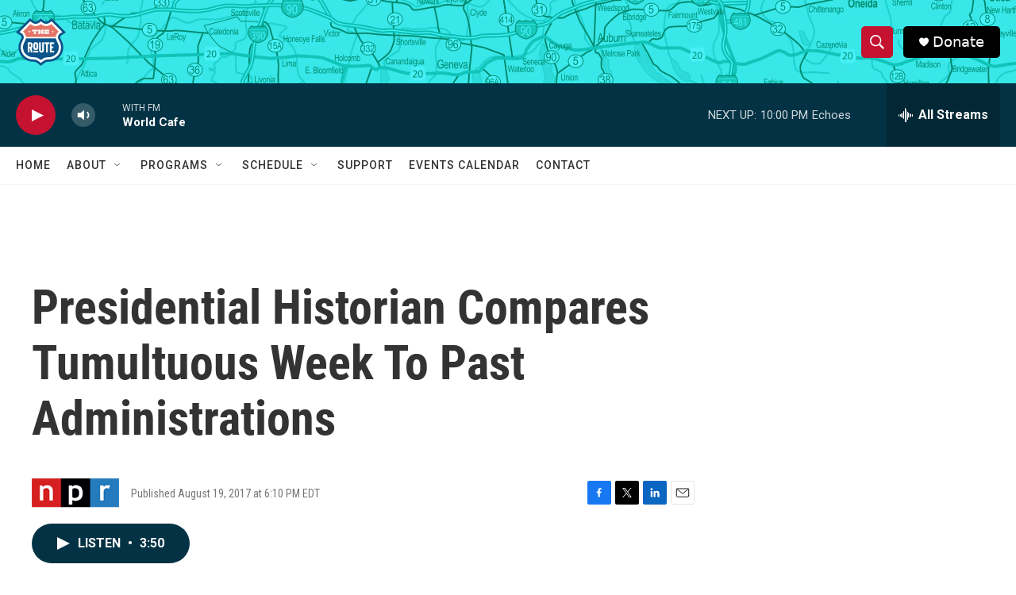

--- FILE ---
content_type: text/html; charset=utf-8
request_url: https://www.google.com/recaptcha/api2/aframe
body_size: 248
content:
<!DOCTYPE HTML><html><head><meta http-equiv="content-type" content="text/html; charset=UTF-8"></head><body><script nonce="o6ONGg8s0tbJ8lQc-4YxIA">/** Anti-fraud and anti-abuse applications only. See google.com/recaptcha */ try{var clients={'sodar':'https://pagead2.googlesyndication.com/pagead/sodar?'};window.addEventListener("message",function(a){try{if(a.source===window.parent){var b=JSON.parse(a.data);var c=clients[b['id']];if(c){var d=document.createElement('img');d.src=c+b['params']+'&rc='+(localStorage.getItem("rc::a")?sessionStorage.getItem("rc::b"):"");window.document.body.appendChild(d);sessionStorage.setItem("rc::e",parseInt(sessionStorage.getItem("rc::e")||0)+1);localStorage.setItem("rc::h",'1768356361205');}}}catch(b){}});window.parent.postMessage("_grecaptcha_ready", "*");}catch(b){}</script></body></html>